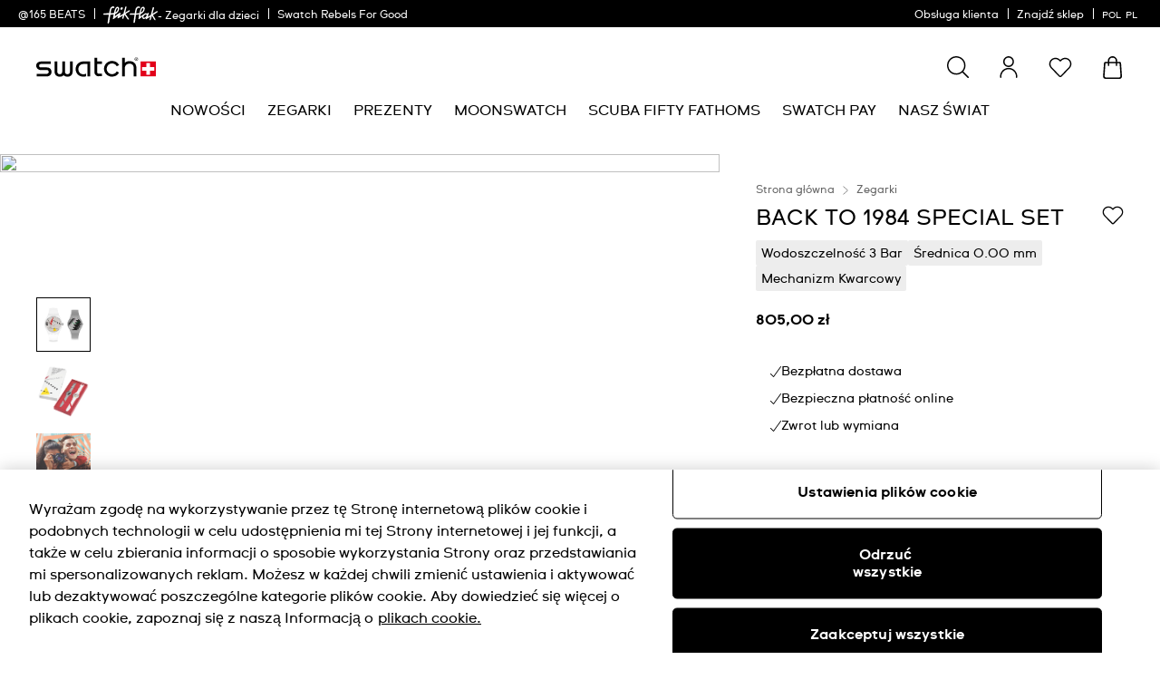

--- FILE ---
content_type: text/javascript; charset=utf-8
request_url: https://r.cquotient.com/recs/bdnv-swarp-EU/pdp-personalized?callback=CQuotient._callback1&_device=mac&userId=&cookieId=deowcB261kbxobblTrOyYDxDfa&emailId=&anchors=id%3A%3ASZS34%7C%7Csku%3A%3A%7C%7Ctype%3A%3A%7C%7Calt_id%3A%3A&slotId=pdp-last-viewed&slotConfigId=pdp-personalized&slotConfigTemplate=slots%2Frecommendation%2FpdpProducts.isml&ccver=1.03&realm=BDNV&siteId=swarp-EU&instanceType=prd&v=v3.1.3&json=%7B%22userId%22%3A%22%22%2C%22cookieId%22%3A%22deowcB261kbxobblTrOyYDxDfa%22%2C%22emailId%22%3A%22%22%2C%22anchors%22%3A%5B%7B%22id%22%3A%22SZS34%22%2C%22sku%22%3A%22%22%2C%22type%22%3A%22%22%2C%22alt_id%22%3A%22%22%7D%5D%2C%22slotId%22%3A%22pdp-last-viewed%22%2C%22slotConfigId%22%3A%22pdp-personalized%22%2C%22slotConfigTemplate%22%3A%22slots%2Frecommendation%2FpdpProducts.isml%22%2C%22ccver%22%3A%221.03%22%2C%22realm%22%3A%22BDNV%22%2C%22siteId%22%3A%22swarp-EU%22%2C%22instanceType%22%3A%22prd%22%2C%22v%22%3A%22v3.1.3%22%7D
body_size: 778
content:
/**/ typeof CQuotient._callback1 === 'function' && CQuotient._callback1({"pdp-personalized":{"displayMessage":"pdp-personalized","recs":[{"id":"SO29J101","product_name":"TIME WITH ANDY ANDERSON","image_url":"http://static.swatch.com/images/product/SO29J101/sa200/SO29J101_sa200_er005.png","product_url":"https://www.swatch.com/time-with-andy-anderson-so29j101/SO29J101.html"},{"id":"SO29K100-S06","product_name":"CLEARLY NEW GENT","image_url":"http://static.swatch.com/images/product/SO29K100-S06/sa200/SO29K100-S06_sa200_er005.png","product_url":"https://www.swatch.com/clearly-new-gent-so29k100-s06/SO29K100-S06.html"},{"id":"SO31W105","product_name":"TIME TO YELLOW SMALL","image_url":"http://static.swatch.com/images/product/SO31W105/sa200/SO31W105_sa200_er005.png","product_url":"https://www.swatch.com/time-to-yellow-small-so31w105/SO31W105.html"},{"id":"SO32B401-STD","product_name":"ROUGE & NOIR","image_url":"http://static.swatch.com/images/product/SO32B401-STD/sa200/SO32B401-STD_sa200_er005.png","product_url":"https://www.swatch.com/rouge-noir-so32b401-std/SO32B401-STD.html"},{"id":"SO30B400","product_name":"AM51","image_url":"http://static.swatch.com/images/product/SO30B400/sa200/SO30B400_sa200_er005.png","product_url":"https://www.swatch.com/am51-so30b400/SO30B400.html"},{"id":"SO31J400-STD","product_name":"YEL_RACE","image_url":"http://static.swatch.com/images/product/SO31J400-STD/sa200/SO31J400-STD_sa200_er005.png","product_url":"https://www.swatch.com/yel-race-so31j400-std/SO31J400-STD.html"},{"id":"SO32B401","product_name":"ROUGE & NOIR","image_url":"http://static.swatch.com/images/product/SO32B401/sa200/SO32B401_sa200_er005.png","product_url":"https://www.swatch.com/rouge-noir-so32b401/SO32B401.html"},{"id":"SO31W103","product_name":"TIME TO BLUE SMALL","image_url":"http://static.swatch.com/images/product/SO31W103/sa200/SO31W103_sa200_er005.png","product_url":"https://www.swatch.com/time-to-blue-small-so31w103/SO31W103.html"},{"id":"SO29K401","product_name":"WHITE TRIP","image_url":"http://static.swatch.com/images/product/SO29K401/sa200/SO29K401_sa200_er005.png","product_url":"https://www.swatch.com/white-trip-so29k401/SO29K401.html"},{"id":"SO32B119","product_name":"GOOD TO GORP","image_url":"http://static.swatch.com/images/product/SO32B119/sa200/SO32B119_sa200_er005.png","product_url":"https://www.swatch.com/good-to-gorp-so32b119/SO32B119.html"},{"id":"SO31W102","product_name":"SPOT TIME WHITE","image_url":"http://static.swatch.com/images/product/SO31W102/sa200/SO31W102_sa200_er005.png","product_url":"https://www.swatch.com/spot-time-white-so31w102/SO31W102.html"},{"id":"SO30N400","product_name":"WAKTU51","image_url":"http://static.swatch.com/images/product/SO30N400/sa200/SO30N400_sa200_er005.png","product_url":"https://www.swatch.com/waktu51-so30n400/SO30N400.html"},{"id":"SO31W100","product_name":"THINK TIME WHITE","image_url":"http://static.swatch.com/images/product/SO31W100/sa200/SO31W100_sa200_er005.png","product_url":"https://www.swatch.com/think-time-white-so31w100/SO31W100.html"},{"id":"SO28K700","product_name":"BLUE AWAY","image_url":"http://static.swatch.com/images/product/SO28K700/sa200/SO28K700_sa200_er005.png","product_url":"https://www.swatch.com/blue-away-so28k700/SO28K700.html"},{"id":"SO29Z701","product_name":"HEART IN BLUE BY SWATCH","image_url":"http://static.swatch.com/images/product/SO29Z701/sa200/SO29Z701_sa200_er005.png","product_url":"https://www.swatch.com/heart-in-blue-by-swatch-so29z701/SO29Z701.html"},{"id":"SO29B109","product_name":"SILVER GLAM","image_url":"http://static.swatch.com/images/product/SO29B109/sa200/SO29B109_sa200_er005.png","product_url":"https://www.swatch.com/silver-glam-so29b109/SO29B109.html"}],"recoUUID":"c4754609-d83d-4139-88ec-df3a91bcf7d9"}});

--- FILE ---
content_type: text/javascript; charset=utf-8
request_url: https://r.cquotient.com/recs/bdnv-swarp-EU/pdp-default-sf?callback=CQuotient._callback2&_device=mac&userId=&cookieId=deowcB261kbxobblTrOyYDxDfa&emailId=&ccver=1.02&anchors=id%3A%3ASZS34%7C%7Csku%3A%3A%7C%7Ctype%3A%3A%7C%7Calt_id%3A%3A&realm=BDNV&siteId=swarp-EU&instanceType=prd&v=v3.1.3&json=%7B%22userId%22%3A%22%22%2C%22cookieId%22%3A%22deowcB261kbxobblTrOyYDxDfa%22%2C%22emailId%22%3A%22%22%2C%22ccver%22%3A%221.02%22%2C%22anchors%22%3A%5B%7B%22id%22%3A%22SZS34%22%2C%22sku%22%3A%22%22%2C%22type%22%3A%22%22%2C%22alt_id%22%3A%22%22%7D%5D%2C%22realm%22%3A%22BDNV%22%2C%22siteId%22%3A%22swarp-EU%22%2C%22instanceType%22%3A%22prd%22%2C%22v%22%3A%22v3.1.3%22%7D
body_size: 689
content:
/**/ typeof CQuotient._callback2 === 'function' && CQuotient._callback2({"pdp-default-sf":{"displayMessage":"pdp-default-sf","recs":[{"id":"SO29K100-S06","product_name":"CLEARLY NEW GENT","image_url":"http://static.swatch.com/images/product/SO29K100-S06/sa200/SO29K100-S06_sa200_er005.png","product_url":"https://www.swatch.com/clearly-new-gent-so29k100-s06/SO29K100-S06.html"},{"id":"SO28K700","product_name":"BLUE AWAY","image_url":"http://static.swatch.com/images/product/SO28K700/sa200/SO28K700_sa200_er005.png","product_url":"https://www.swatch.com/blue-away-so28k700/SO28K700.html"},{"id":"SO32B119","product_name":"GOOD TO GORP","image_url":"http://static.swatch.com/images/product/SO32B119/sa200/SO32B119_sa200_er005.png","product_url":"https://www.swatch.com/good-to-gorp-so32b119/SO32B119.html"},{"id":"SO29N101","product_name":"SUNBRUSH SKY","image_url":"http://static.swatch.com/images/product/SO29N101/sa200/SO29N101_sa200_er005.png","product_url":"https://www.swatch.com/sunbrush-sky-so29n101/SO29N101.html"},{"id":"SUTN402","product_name":"SISTEM AQUA","image_url":"http://static.swatch.com/images/product/SUTN402/sa200/SUTN402_sa200_er005.png","product_url":"https://www.swatch.com/sistem-aqua-sutn402/SUTN402.html"},{"id":"SVIN103-5300","product_name":"OCEAN PAY!","image_url":"http://static.swatch.com/images/product/SVIN103-5300/sa200/SVIN103-5300_sa200_er005.png","product_url":"https://www.swatch.com/ocean-pay-svin103-5300/SVIN103-5300.html"},{"id":"LG130","product_name":"NOTES OF PECAN","image_url":"http://static.swatch.com/images/product/LG130/sa200/LG130_sa200_er005.png","product_url":"https://www.swatch.com/notes-of-pecan-lg130/LG130.html"},{"id":"SS08N100-S14","product_name":"DENIM BLUE","image_url":"http://static.swatch.com/images/product/SS08N100-S14/sa200/SS08N100-S14_sa200_er005.png","product_url":"https://www.swatch.com/denim-blue-ss08n100-s14/SS08N100-S14.html"},{"id":"SO29G112-6000","product_name":"PERFECTLY GREEN PAY!","image_url":"http://static.swatch.com/images/product/SO29G112-6000/sa200/SO29G112-6000_sa200_er005.png","product_url":"https://www.swatch.com/perfectly-green-pay-so29g112-6000/SO29G112-6000.html"},{"id":"SO29N107","product_name":"LOVE TO GO AROUND","image_url":"http://static.swatch.com/images/product/SO29N107/sa200/SO29N107_sa200_er005.png","product_url":"https://www.swatch.com/love-to-go-around-so29n107/SO29N107.html"},{"id":"SO29K401","product_name":"WHITE TRIP","image_url":"http://static.swatch.com/images/product/SO29K401/sa200/SO29K401_sa200_er005.png","product_url":"https://www.swatch.com/white-trip-so29k401/SO29K401.html"},{"id":"SO29B107","product_name":"BLACK LACQUERED","image_url":"http://static.swatch.com/images/product/SO29B107/sa200/SO29B107_sa200_er005.png","product_url":"https://www.swatch.com/black-lacquered-so29b107/SO29B107.html"}],"recoUUID":"afbe3010-5802-495a-b445-ee48f2bb10c6"}});